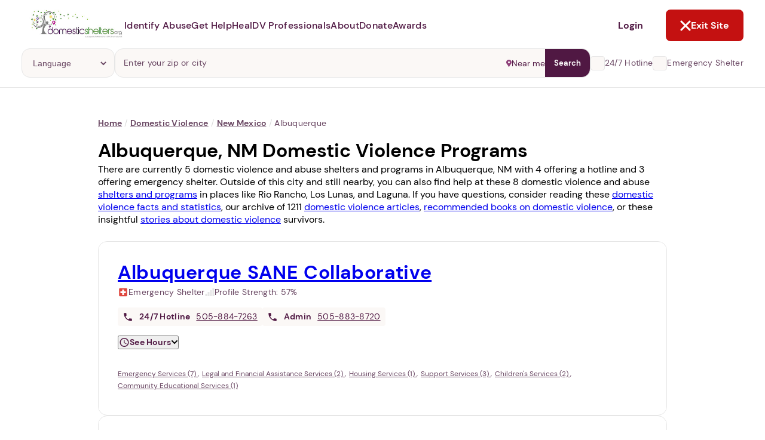

--- FILE ---
content_type: text/html; charset=utf-8
request_url: https://www.domesticshelters.org/resource-cards
body_size: 2597
content:
<turbo-frame id="resource-cards"><div class="articles-page__more-resources margin-top"><h3 class="more-resources__header">Related topics for you</h3><div class="resource-card__container margin-bottom" data-turbo="false"><a class="resource-card" data-id="2587" href="/articles/identifying-abuse/why-does-my-spouse-hit-or-yell-at-me-understanding-abusive-relationships-why-abusers-abuse"><div class="resource-card__image-container"><img alt="Why Does My Spouse Hit or Yell at Me? Understanding Abusive Relationships and Why Abusers Abuse" class="resource-card__image" loading="lazy" src="https://d177u6cr05yfp1.cloudfront.net/media/W1siZiIsIjIwMjYvMDEvMTQvMTMvMDIvMzAvNTNjNjc4MDMtZmZhOC00NzE1LTk4MWMtZGI4MmRjNDUxYTYxL2FidXNlciB5ZWxsaW5nLmpwZyJdLFsicCIsInRodW1iIiwiNTAweCJdLFsicCIsImVuY29kZSIsIndlYnAiXV0/file.webp?sha=35107cfc98c688c7" /><div class="resource-card__chip chip chip--filled"><div class="chip__icon"><img src="https://d177u6cr05yfp1.cloudfront.net/production/vite/assets/article-WJS6jHBA.svg" /></div><div class="chip__text">Article</div></div></div><h3 class="resource-card__title">Why Does My Spouse Hit or Yell at Me? Understanding Abusive Relationships and Why Abusers Abuse</h3></a><a class="resource-card" data-id="2586" href="/articles/legal/tips-for-mediation-with-an-abuser"><div class="resource-card__image-container"><img alt="Tips for Mediation with an Abuser" class="resource-card__image" loading="lazy" src="https://d177u6cr05yfp1.cloudfront.net/media/W1siZiIsIjIwMjYvMDEvMTIvMTMvMDIvNTEvYThjNjlkNzAtNzZlNS00OGNkLWI4ODgtYmU4NzhhNGFiMmNiL21lZGlhdGlvbiB3aXRoIGFidXNlci5qcGciXSxbInAiLCJ0aHVtYiIsIjUwMHgiXSxbInAiLCJlbmNvZGUiLCJ3ZWJwIl1d/file.webp?sha=f62998dbd3f7075c" /><div class="resource-card__chip chip chip--filled"><div class="chip__icon"><img src="https://d177u6cr05yfp1.cloudfront.net/production/vite/assets/article-WJS6jHBA.svg" /></div><div class="chip__text">Article</div></div></div><h3 class="resource-card__title">Tips for Mediation with an Abuser</h3></a><a class="resource-card" data-id="2578" href="/articles/true-survivor-stories/after-abuse-where-are-they-now"><div class="resource-card__image-container"><img alt="After Abuse: Where Are They Now?" class="resource-card__image" loading="lazy" src="https://d177u6cr05yfp1.cloudfront.net/media/W1siZiIsIjIwMjYvMDEvMDUvMjMvNDcvMzMvOTVkYmM4MmItZDU4Yy00MGI0LWJmZmItNTY3ZTdlMDNmMDZlL1N1cnZpdm9ycyBVcGRhdGUucG5nIl0sWyJwIiwidGh1bWIiLCI1MDB4Il0sWyJwIiwiZW5jb2RlIiwid2VicCJdXQ/file.webp?sha=87936a55297a3dda" /><div class="resource-card__chip chip chip--filled"><div class="chip__icon"><img src="https://d177u6cr05yfp1.cloudfront.net/production/vite/assets/article-WJS6jHBA.svg" /></div><div class="chip__text">Article</div></div></div><h3 class="resource-card__title">After Abuse: Where Are They Now?</h3></a><a class="resource-card" data-id="2579" href="/videos/announcing-the-2026-purple-ribbon-awards"><div class="resource-card__image-container"><img alt="Announcing the 2026 Purple Ribbon Awards!" class="resource-card__image" loading="lazy" src="https://d177u6cr05yfp1.cloudfront.net/media/W1siZiIsIjIwMjYvMDEvMDYvMTcvNTQvMzYvZGIyZjNlYzYtMWFkMS00MWQwLWIyMjEtM2QzN2M1ZDU5MTUxL2RyYWdvbmZseTIwMjYwMTA2LTM2NzMyOTQtM3c2dGFqLmpwZyJdLFsicCIsInRodW1iIiwiNTAweCJdLFsicCIsImVuY29kZSIsIndlYnAiXV0/file.webp?sha=6978058cecdb758f" /><div class="resource-card__chip chip chip--filled"><div class="chip__icon"><img src="https://d177u6cr05yfp1.cloudfront.net/production/vite/assets/video-DV22R2qY.svg" /></div><div class="chip__text">Video</div></div></div><h3 class="resource-card__title">Announcing the 2026 Purple Ribbon Awards!</h3></a><a class="resource-card" data-id="2580" href="/videos/2025-purple-ribbon-awards-celebration"><div class="resource-card__image-container"><img alt="2025 Purple Ribbon Awards Celebration" class="resource-card__image" loading="lazy" src="https://d177u6cr05yfp1.cloudfront.net/media/W1siZiIsIjIwMjYvMDEvMDYvMTcvNTgvNDMvY2U5ODM3ZTctNDdmMC00ZjczLThjYTktMTBlZGNmYTQ0ZDk1L2RyYWdvbmZseTIwMjYwMTA2LTM2NzMyOTUtc24ybm1yLmpwZyJdLFsicCIsInRodW1iIiwiNTAweCJdLFsicCIsImVuY29kZSIsIndlYnAiXV0/file.webp?sha=e277987299fcf229" /><div class="resource-card__chip chip chip--filled"><div class="chip__icon"><img src="https://d177u6cr05yfp1.cloudfront.net/production/vite/assets/video-DV22R2qY.svg" /></div><div class="chip__text">Video</div></div></div><h3 class="resource-card__title">2025 Purple Ribbon Awards Celebration</h3></a><aside class="resource-search-breakout"><h3 class="resource-search-breakout__header">Get Answers.</h3><p class="resource-search-breakout__text">Find answers to your questions by searching our inclusive library of content.</p><form action="/articles/search" class="resource-search-breakout__form" data-turbo="false" method="GET"><div class="form-field form-field--outline"><div class="form-field__prefix form-field__prefix--inset"><svg role='img' width='14' height='14' width="16" height="16" viewBox="0 0 16 16" fill="none" xmlns="http://www.w3.org/2000/svg">
      <path d="M11.4412 9.73514H10.7759L10.542 9.51352C11.4572 8.44795 11.9236 7.06949 11.8434 5.66755C11.7633 4.26561 11.1427 2.94924 10.112 1.99481C9.08125 1.04037 7.7206 0.522114 6.31567 0.548836C4.91074 0.575558 3.57081 1.14518 2.57719 2.13812C1.58358 3.13106 1.01357 4.47007 0.986825 5.87405C0.960085 7.27802 1.4787 8.63774 2.43378 9.66774C3.38887 10.6977 4.70614 11.3179 6.10903 11.398C7.51193 11.4782 8.89133 11.012 9.95763 10.0975L10.1794 10.3313V10.9961L14.3552 15.1613L15.5993 13.9181L11.4412 9.73514ZM6.43047 9.73514C5.68706 9.73513 4.96036 9.51478 4.34229 9.10196C3.72423 8.68913 3.24259 8.10238 2.9583 7.41594C2.67401 6.72951 2.59986 5.97423 2.74521 5.24566C2.89057 4.5171 3.2489 3.84799 3.77488 3.32299C4.30086 2.79799 4.97085 2.44069 5.70009 2.29629C6.42932 2.1519 7.18502 2.22689 7.87159 2.5118C8.55816 2.7967 9.14474 3.27871 9.55712 3.89684C9.9695 4.51496 10.1891 5.24143 10.1883 5.98434C10.1883 6.97911 9.79282 7.93314 9.08893 8.63655C8.38504 9.33996 7.43036 9.73514 6.43491 9.73514H6.43047Z" fill="#501843"/>
    </svg></div><input class="form-field__input" name="q" placeholder="Search content library" /></div></form></aside></div></div></turbo-frame>

--- FILE ---
content_type: text/css
request_url: https://d177u6cr05yfp1.cloudfront.net/production/print-f2ce2524bf43eeb69c4c34b00b9143ce9bd491cc7d997ecd2f0cc9236827f3d7.css
body_size: 575
content:
@page{size:auto;margin:10mm 0mm 10mm 0mm}body{background:white !important}header.top-header{display:none !important}header.top-header .content ul{display:none !important}#mobile-nav,.nav-mobile{display:none !important}.print-content{display:block !important}.display-content{display:none !important}.ad{display:none !important}.bread{display:none !important}.right-rail{display:none !important}.right-rail .rail-cont{display:none !important}.share{display:none !important}.article-aside-box{display:none !important}.survey-token-replacement{display:none !important}.article-foot,.toolkit-foot{display:none !important}footer{display:none !important}#footer-tabs{display:none !important}.footer-links{display:none !important}.main-col{background:none !important;box-shadow:none !important;border-radius:0 !important}.main-col header{margin-right:30% !important}.main-col .article-post_body,.main-col .toolkit-post_body{margin-right:30% !important}.mobile-menu,#mobile-nav{display:none !important}.article-post_body.d-pad-30,.toolkit-post_body.d-pad-30{padding:0 !important}.print-only{display:block !important;float:right !important;height:100% !important;width:20% !important;margin-top:15px !important}.screen-only{display:none !important}.print-only .notes{color:#999 !important;margin-bottom:0 !important;font-size:10px !important}.print-only .lines{display:block !important;width:100% !important}.print-only .lines .line{display:block !important;width:100% !important;height:30px !important;border-bottom:1px solid #999 !important}.main-col h1{text-align:left !important;margin-bottom:10px !important;color:black !important;font-size:32px !important;line-height:36px !important}.main-col h2{color:black !important;font-size:19px !important}.main-col p.dek{text-align:left !important;color:black !important;margin-bottom:15px !important;font-size:21px !important}.main-col .post-utility{display:block !important;float:left !important;width:100% !important;text-align:left !important;margin-top:0 !important;color:black !important;font-size:8px !important;margin-bottom:10px !important;position:relative;top:26px}.main-col .post-utility li{margin-right:6px !important;padding-right:6px !important;border-right:1px solid black !important;line-height:11px !important;margin-left:0 !important}.main-col .feature-image{display:block;float:left;width:80%;margin-bottom:5px !important}.main-col .post-utility li:nth-child(2){border-right:none !important}.main-col .feature-image img{width:30% !important;border-radius:0 !important}.main-col ul li{list-style-type:disc !important;background:none !important;padding-left:0 !important;margin-left:25px !important}.main-col p,.main-col ul li{font-size:13px !important;line-height:20px !important;color:black !important}.main-col blockquote,.main-col a{color:black !important}
